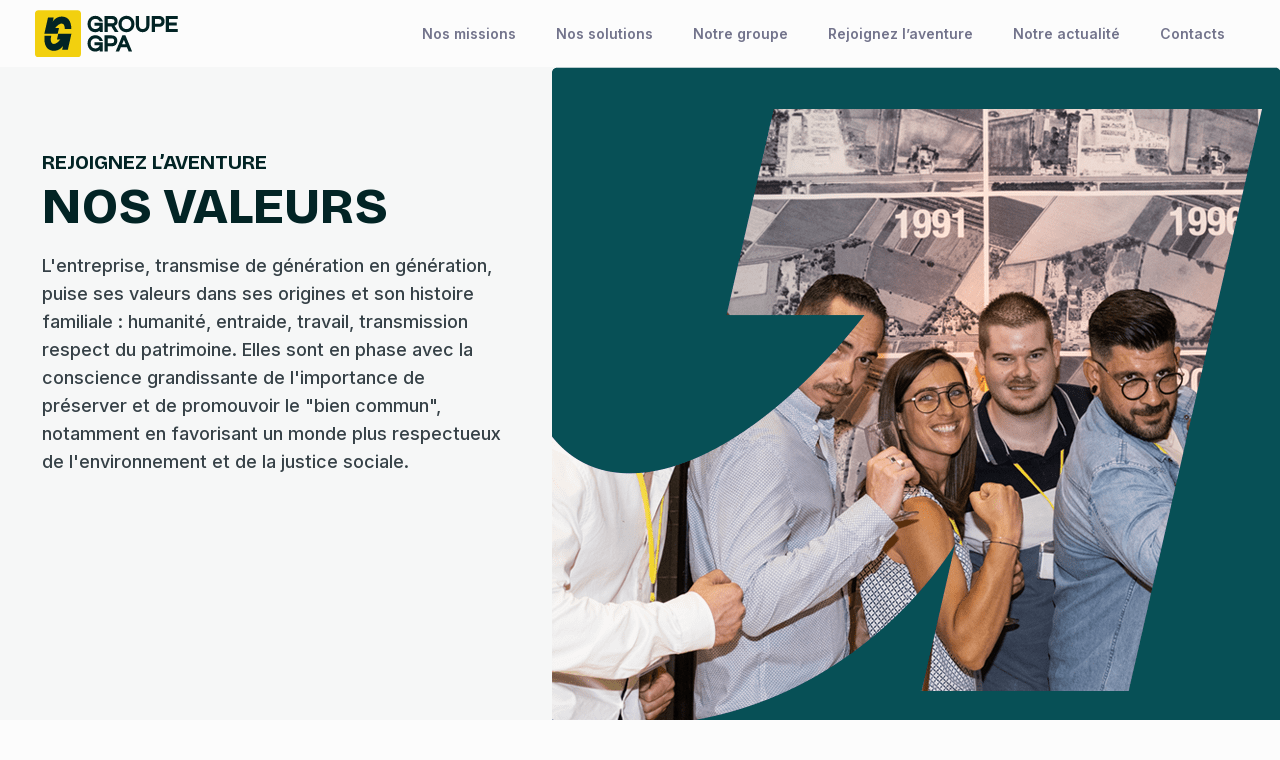

--- FILE ---
content_type: text/css
request_url: https://www.groupe-gpa.fr/wp-content/uploads/betheme/css/post-1628.css?ver=1769808233
body_size: 579
content:
section.mcb-section-1m0r5qwqb{background-color:#011516;padding-top:40px;}section.mcb-section-1m0r5qwqb .mcb-section-inner-1m0r5qwqb{align-content:flex-start;align-items:flex-start;justify-content:center;}.mcb-section .mcb-wrap .mcb-item-5f78rodia .mcb-column-inner-5f78rodia{margin-bottom:1px;}.mcb-section .mcb-wrap .mcb-item-5f78rodia .column_attr{font-size:13px;line-height:22px;}.mcb-section .mcb-wrap-fcoqjxrh4 .mcb-wrap-inner-fcoqjxrh4{margin-top:30px;}.mcb-section .mcb-wrap .mcb-item-bexgvglld .title{background-position:center center;text-align:left;}.mcb-section .mcb-wrap .mcb-item-bexgvglld .mcb-column-inner-bexgvglld{margin-bottom:1px;}.mcb-section .mcb-wrap .mcb-item-5e9xkd74a .mcb-column-inner-5e9xkd74a{margin-bottom:1px;margin-right:30px;}.mcb-section .mcb-wrap .mcb-item-5e9xkd74a .column_attr{font-size:13px;line-height:22px;}.mcb-section .mcb-wrap-qfaac4hx .mcb-wrap-inner-qfaac4hx{margin-top:30px;}.mcb-section .mcb-wrap .mcb-item-5vbruk4jw .title{background-position:center center;}.mcb-section .mcb-wrap .mcb-item-5vbruk4jw .mcb-column-inner-5vbruk4jw{margin-bottom:1px;margin-top:30px;}.mcb-section .mcb-wrap .mcb-item-cjoe1jpp .mcb-column-inner-cjoe1jpp{margin-bottom:1px;}.mcb-section .mcb-wrap .mcb-item-cjoe1jpp .column_attr{font-size:13px;line-height:22px;}.mcb-section .mcb-wrap .mcb-item-i64y9bst .title{background-position:center center;}.mcb-section .mcb-wrap .mcb-item-i64y9bst .mcb-column-inner-i64y9bst{margin-bottom:1px;}.mcb-section .mcb-wrap .mcb-item-ptc9oa3wg .mcb-column-inner-ptc9oa3wg{margin-bottom:1px;}.mcb-section .mcb-wrap .mcb-item-ptc9oa3wg .column_attr{font-size:13px;line-height:22px;}.mcb-section .mcb-wrap-mj8srfqzt .mcb-wrap-inner-mj8srfqzt{margin-top:30px;margin-bottom:30px;margin-right:0px;margin-left:0px;}.mcb-section .mcb-wrap-mj8srfqzt{flex-grow:unset;width:200px;}.mcb-section .mcb-wrap .mcb-item-cxvylqmd .title{background-position:center center;}.mcb-section .mcb-wrap .mcb-item-cxvylqmd .mcb-column-inner-cxvylqmd{margin-bottom:1px;}.mcb-section .mcb-wrap .mcb-item-96ek2ckpb .mcb-column-inner-96ek2ckpb{margin-bottom:1px;}.mcb-section .mcb-wrap .mcb-item-96ek2ckpb .column_attr{font-size:13px;line-height:22px;}.mcb-section .mcb-wrap-aiq5h894 .mcb-wrap-inner-aiq5h894{margin-top:30px;}section.mcb-section-nvw9c6lpy{background-color:#011516;padding-top:20px;margin-bottom:-1px;}section.mcb-section-nvw9c6lpy .mcb-section-inner-nvw9c6lpy{align-content:flex-start;}.mcb-section .mcb-wrap .mcb-item-4tf5ysn85 .column_attr{font-size:12px;}.mcb-section .mcb-wrap .mcb-item-z7l27xq4r .column_attr{text-align:right;font-size:11px;}.mcb-section .mcb-wrap .mcb-item-z7l27xq4r .mcb-column-inner-z7l27xq4r{padding-bottom:5px;}.mcb-section .mcb-wrap .mcb-item-7h46nj7um .column_attr{text-align:right;font-size:11px;}.mcb-section .mcb-wrap .mcb-item-7h46nj7um .mcb-column-inner-7h46nj7um{margin-right:20px;margin-left:50px;}section.mcb-section-mtnvi8olc{background-color:#011516;border-style:none;border-width:0px 0 0 0;padding-top:30px;}section.mcb-section-mtnvi8olc .mcb-section-inner-mtnvi8olc{justify-content:flex-end;align-items:center;align-content:center;}@media(max-width: 1440px){.mcb-section .mcb-wrap-mj8srfqzt{flex-grow:unset;}}@media(max-width: 959px){.mcb-section .mcb-wrap-mj8srfqzt{flex-grow:unset;}}@media(max-width: 767px){.mcb-section .mcb-wrap-mj8srfqzt{flex-grow:unset;}}

--- FILE ---
content_type: image/svg+xml
request_url: https://www.groupe-gpa.fr/wp-content/uploads/2024/12/GroupeGPA.svg
body_size: 7706
content:
<?xml version="1.0" encoding="UTF-8"?>
<svg xmlns="http://www.w3.org/2000/svg" width="129" height="40" viewBox="0 0 129 40" fill="none">
  <path d="M36.8732 0.246521H2.6338C1.17919 0.246521 0 1.42571 0 2.88032V37.1197C0 38.5743 1.17919 39.7535 2.6338 39.7535H36.8732C38.3278 39.7535 39.507 38.5743 39.507 37.1197V2.88032C39.507 1.42571 38.3278 0.246521 36.8732 0.246521Z" fill="#F2D00F"></path>
  <path d="M20.6296 15.1183H17.3822C19.1508 12.8822 21.217 11.4178 22.9079 11.4178C24.7989 11.4178 25.7274 13.2496 25.5114 15.9427H31.232C31.232 9.42008 28.3282 5.51416 23.0172 5.51416C17.7061 5.51416 15.2514 9.77038 15.2514 9.77038L16.0429 6.33327H11.173L8.03613 19.9342H19.5234L20.6336 15.1183H20.6296Z" fill="#022425"></path>
  <path d="M20.0053 19.9342L18.8952 24.7488H21.8345C20.0409 27.0626 17.9259 28.5875 16.1995 28.5875C13.916 28.5875 13.0363 25.9156 13.8804 22.2796C14.0081 21.6672 14.0924 21.579 14.0924 21.579H8.22696C8.22696 21.579 6.1489 34.3542 16.3614 34.3542C21.6725 34.3542 24.1272 30.098 24.1272 30.098L23.3357 33.5351H28.2056L31.3425 19.9355H20.0053V19.9342Z" fill="#022425"></path>
  <path d="M55.6407 5.96196C54.57 5.24557 53.2966 4.88342 51.8546 4.88342C50.5192 4.88342 49.3327 5.19816 48.3279 5.82106C47.3258 6.44131 46.5422 7.28808 45.997 8.33633C45.4584 9.37273 45.1858 10.5356 45.1858 11.7919C45.1858 13.0482 45.4518 14.2071 45.9759 15.2422C46.508 16.293 47.2797 17.1398 48.2687 17.7614C49.2616 18.3843 50.456 18.7003 51.8177 18.7003C52.6329 18.7003 53.3743 18.5739 54.0182 18.3237C54.6148 18.0919 55.1415 17.7917 55.584 17.4295V18.5528H58.173V10.7463H51.1224V13.3168H55.5327C55.4602 13.7488 55.3101 14.1281 55.0823 14.4625C54.7333 14.9735 54.2921 15.3541 53.7338 15.6241C53.1701 15.898 52.5631 16.0376 51.9296 16.0376C51.075 16.0376 50.3388 15.8506 49.7409 15.4818C49.1352 15.1078 48.6874 14.6166 48.3714 13.9792C48.05 13.3313 47.8868 12.5952 47.8868 11.7919C47.8868 10.9886 48.0514 10.2419 48.378 9.60187C48.6993 8.96976 49.1536 8.47987 49.766 8.10456C50.3704 7.73451 51.1105 7.54751 51.9665 7.54751C52.8225 7.54751 53.4704 7.70949 54.0235 8.03081C54.5832 8.35477 55.0072 8.78144 55.3193 9.33454L55.509 9.66903H58.4193L58.0058 8.74194C57.5014 7.61204 56.706 6.67704 55.6407 5.9646V5.96196Z" fill="#022425"></path>
  <path d="M61.8102 18.5529H62.4687V13.87H65.6872L68.4435 18.2447L68.637 18.5529H71.8569L71.1931 17.5349L68.454 13.3314C68.6726 13.2431 68.8899 13.1417 69.1045 13.0285C69.659 12.7361 70.1225 12.3042 70.4846 11.7432C70.8547 11.1703 71.0417 10.4171 71.0417 9.50577C71.0417 8.15331 70.5953 7.0537 69.7156 6.23854C68.8491 5.43655 67.6915 5.03094 66.2719 5.03094H59.769V18.5529H61.8102ZM66.106 7.65684C66.8237 7.65684 67.3715 7.8254 67.7811 8.17307C68.163 8.49834 68.3421 8.92106 68.3421 9.50577C68.3421 9.96273 68.2407 10.3078 68.0392 10.5329C67.8061 10.7924 67.5282 10.9688 67.1898 11.0689C66.7987 11.1848 66.4088 11.2441 66.0309 11.2441H62.4674V7.65684H66.1046H66.106Z" fill="#022425"></path>
  <path d="M83.6287 6.91408C83.0203 6.27275 82.2855 5.76706 81.4413 5.41413C80.6012 5.06252 79.6662 4.88342 78.6614 4.88342C77.6566 4.88342 76.7203 5.06252 75.8814 5.41413C75.0373 5.76838 74.3011 6.27275 73.694 6.91408C73.0909 7.55014 72.6207 8.29156 72.2968 9.11725C71.9728 9.94031 71.8082 10.8411 71.8082 11.7919C71.8082 12.7427 71.9728 13.6263 72.2955 14.456C72.6194 15.2882 73.0909 16.0336 73.694 16.6697C74.3011 17.311 75.0373 17.8167 75.8814 18.1696C76.7203 18.5212 77.6553 18.7003 78.6614 18.7003C79.6675 18.7003 80.6025 18.5212 81.4413 18.1696C82.2842 17.8167 83.0203 17.311 83.6287 16.6697C84.2318 16.0323 84.702 15.2882 85.0273 14.456C85.3512 13.6276 85.5145 12.7308 85.5145 11.7919C85.5145 10.8529 85.3499 9.94031 85.0259 9.11725C84.702 8.29287 84.2318 7.55146 83.6287 6.91408ZM82.8135 11.7919C82.8135 12.5899 82.6437 13.3221 82.3079 13.9674C81.9747 14.6087 81.5111 15.1026 80.8909 15.4779C80.2798 15.8492 79.5292 16.0362 78.66 16.0362C77.7909 16.0362 77.0547 15.8479 76.4371 15.4766C75.8116 15.1012 75.3467 14.6074 75.0136 13.9674C74.6777 13.3221 74.5066 12.5899 74.5066 11.7919C74.5066 10.9938 74.6764 10.2472 75.0122 9.60846C75.3454 8.97371 75.8116 8.48251 76.4371 8.10587C77.0547 7.73451 77.8027 7.54619 78.66 7.54619C79.5173 7.54619 80.2785 7.73451 80.8909 8.10587C81.5111 8.48251 81.9747 8.97503 82.3092 9.60977C82.645 10.2485 82.8149 10.9833 82.8149 11.7932L82.8135 11.7919Z" fill="#022425"></path>
  <path d="M96.3973 5.03092H95.7389V12.6768C95.7389 13.4933 95.5861 14.1518 95.2859 14.6324C94.9817 15.1184 94.6077 15.4634 94.1402 15.6873C93.6476 15.923 93.138 16.0376 92.581 16.0376C92.0239 16.0376 91.5208 15.919 91.0283 15.6859C90.5582 15.4634 90.1842 15.1197 89.8879 14.6364C89.5916 14.1544 89.4415 13.4946 89.4415 12.6768V5.03092H86.7418V12.64C86.7418 13.8278 86.992 14.8892 87.4859 15.7939C87.985 16.7105 88.6869 17.4322 89.5705 17.9392C90.4476 18.4435 91.4603 18.699 92.581 18.699C93.7016 18.699 94.7341 18.4396 95.6138 17.9273C96.4961 17.4137 97.1954 16.6894 97.6945 15.7742C98.1883 14.8695 98.4385 13.8133 98.4385 12.6386V5.0296H96.3973V5.03092Z" fill="#022425"></path>
  <path d="M110.123 6.27015C109.25 5.44708 108.062 5.03094 106.593 5.03094H100.44V18.5529H103.14V14.2018H106.593C108.064 14.2018 109.252 13.7844 110.123 12.9626C111.007 12.129 111.455 11.0044 111.455 9.61639C111.455 8.22838 111.007 7.10374 110.123 6.27015ZM103.139 7.65684H106.499C107.279 7.65684 107.858 7.83199 108.222 8.17702C108.58 8.51809 108.754 8.98823 108.754 9.61639C108.754 10.2445 108.58 10.7344 108.222 11.0742C107.858 11.4192 107.28 11.5944 106.499 11.5944H103.139V7.65684Z" fill="#022425"></path>
  <path d="M122.133 5.03094H113.155H112.496V5.68939V17.8944V18.5529H113.155H122.133H122.792V17.8944V16.567V15.9085H122.133H115.196V13.1141H121.322H121.981V12.4556V11.1097V10.4513H121.322H115.196V7.67528H122.133H122.792V7.01683V5.68939V5.03094H122.133Z" fill="#022425"></path>
  <path d="M49.7646 24.4341C50.3691 24.0641 51.1092 23.8757 51.9652 23.8757C52.8211 23.8757 53.4691 24.0377 54.0222 24.359C54.5818 24.683 55.0059 25.1097 55.318 25.6628L55.5076 25.9973H58.418L58.0045 25.0702C57.5001 23.9403 56.7047 23.0053 55.6393 22.2928C54.5687 21.5764 53.2939 21.2143 51.8532 21.2143C50.5179 21.2143 49.3314 21.5303 48.3266 22.1519C47.3244 22.7722 46.5409 23.619 45.9957 24.6672C45.457 25.7036 45.1844 26.8664 45.1844 28.1227C45.1844 29.3791 45.4505 30.5379 45.9746 31.573C46.5066 32.6239 47.2783 33.4707 48.2673 34.0922C49.2603 34.7151 50.4547 35.0312 51.8164 35.0312C52.6315 35.0312 53.3729 34.9048 54.0169 34.6546C54.6134 34.4228 55.1402 34.1225 55.5827 33.7604V34.8837H58.1717V27.0771H51.121V29.6477H55.5313C55.4589 30.0797 55.3088 30.4589 55.0809 30.7934C54.732 31.3044 54.2908 31.685 53.7324 31.9549C53.1688 32.2288 52.5617 32.3684 51.9283 32.3684C51.0736 32.3684 50.3375 32.1814 49.7396 31.8127C49.1338 31.4387 48.6861 30.9475 48.37 30.3101C48.0487 29.6622 47.8854 28.9261 47.8854 28.1227C47.8854 27.3194 48.05 26.5728 48.3766 25.9327C48.6979 25.3006 49.1523 24.8107 49.7646 24.4354V24.4341Z" fill="#022425"></path>
  <path d="M70.7836 25.9459C70.7836 24.5592 70.3358 23.4333 69.4522 22.5997C68.5791 21.7766 67.3913 21.3605 65.9216 21.3605H59.769V34.8824H62.4687V30.5314H65.9216C67.3926 30.5314 68.5804 30.1139 69.4522 29.2922C70.3358 28.4586 70.7836 27.3339 70.7836 25.9459ZM62.4687 23.9864H65.8294C66.609 23.9864 67.1885 24.1615 67.5519 24.5065C67.9101 24.8476 68.0839 25.3178 68.0839 25.9459C68.0839 26.5741 67.9101 27.064 67.5519 27.4037C67.1898 27.7488 66.6103 27.9239 65.8294 27.9239H62.4687V23.9864Z" fill="#022425"></path>
  <path d="M77.9212 21.7621L77.7513 21.3605H75.1465L74.9766 21.7621L69.796 33.9671L69.4075 34.8824H72.3692L72.5391 34.4794L73.8625 31.3426H79.0366L80.3601 34.4794L80.53 34.8824H83.4917L83.1032 33.9671L77.9225 21.7621H77.9212ZM77.9489 28.7535H74.949L76.4489 25.165L77.9489 28.7535Z" fill="#022425"></path>
</svg>
